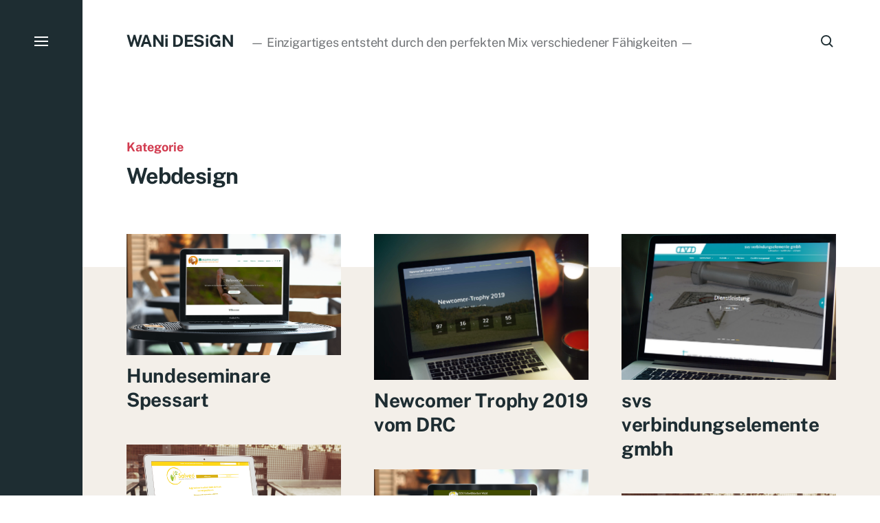

--- FILE ---
content_type: text/html; charset=UTF-8
request_url: https://www.wanidesign.de/category/webdesign/
body_size: 8308
content:

<!DOCTYPE html>

<html class="no-js has-aside" dir="ltr" lang="de-DE">

	<head>

		<meta http-equiv="content-type" content="text/html" charset="UTF-8" />
		<meta name="viewport" content="width=device-width, initial-scale=1.0" />

		<link rel="profile" href="//gmpg.org/xfn/11">

				<script>document.documentElement.className = document.documentElement.className.replace( 'no-js', 'js' );</script>
				<noscript>
			<style>
				.spot-fade-in-scale, .no-js .spot-fade-up { 
					opacity: 1.0 !important; 
					transform: none !important;
				}
			</style>
		</noscript>
		<title>Webdesign | WANi DESiGN</title>

		<!-- All in One SEO 4.7.4.2 - aioseo.com -->
		<meta name="robots" content="noindex, max-snippet:-1, max-image-preview:large, max-video-preview:-1" />
		<link rel="canonical" href="https://www.wanidesign.de/category/webdesign/" />
		<meta name="generator" content="All in One SEO (AIOSEO) 4.7.4.2" />
		<script type="application/ld+json" class="aioseo-schema">
			{"@context":"https:\/\/schema.org","@graph":[{"@type":"BreadcrumbList","@id":"https:\/\/www.wanidesign.de\/category\/webdesign\/#breadcrumblist","itemListElement":[{"@type":"ListItem","@id":"https:\/\/www.wanidesign.de\/#listItem","position":1,"name":"Zu Hause","item":"https:\/\/www.wanidesign.de\/","nextItem":"https:\/\/www.wanidesign.de\/category\/webdesign\/#listItem"},{"@type":"ListItem","@id":"https:\/\/www.wanidesign.de\/category\/webdesign\/#listItem","position":2,"name":"Webdesign","previousItem":"https:\/\/www.wanidesign.de\/#listItem"}]},{"@type":"CollectionPage","@id":"https:\/\/www.wanidesign.de\/category\/webdesign\/#collectionpage","url":"https:\/\/www.wanidesign.de\/category\/webdesign\/","name":"Webdesign | WANi DESiGN","inLanguage":"de-DE","isPartOf":{"@id":"https:\/\/www.wanidesign.de\/#website"},"breadcrumb":{"@id":"https:\/\/www.wanidesign.de\/category\/webdesign\/#breadcrumblist"}},{"@type":"Organization","@id":"https:\/\/www.wanidesign.de\/#organization","name":"WANi DESiGN","description":"\u2014 Einzigartiges entsteht durch den perfekten Mix verschiedener F\u00e4higkeiten \u2014","url":"https:\/\/www.wanidesign.de\/"},{"@type":"WebSite","@id":"https:\/\/www.wanidesign.de\/#website","url":"https:\/\/www.wanidesign.de\/","name":"WANi DESiGN","description":"\u2014 Einzigartiges entsteht durch den perfekten Mix verschiedener F\u00e4higkeiten \u2014","inLanguage":"de-DE","publisher":{"@id":"https:\/\/www.wanidesign.de\/#organization"}}]}
		</script>
		<!-- All in One SEO -->

<link rel="alternate" type="application/rss+xml" title="WANi DESiGN &raquo; Feed" href="https://www.wanidesign.de/feed/" />
<link rel="alternate" type="application/rss+xml" title="WANi DESiGN &raquo; Kommentar-Feed" href="https://www.wanidesign.de/comments/feed/" />
<link rel="alternate" type="application/rss+xml" title="WANi DESiGN &raquo; Webdesign Kategorie-Feed" href="https://www.wanidesign.de/category/webdesign/feed/" />
<script type="text/javascript">
window._wpemojiSettings = {"baseUrl":"https:\/\/s.w.org\/images\/core\/emoji\/14.0.0\/72x72\/","ext":".png","svgUrl":"https:\/\/s.w.org\/images\/core\/emoji\/14.0.0\/svg\/","svgExt":".svg","source":{"concatemoji":"https:\/\/www.wanidesign.de\/wp-includes\/js\/wp-emoji-release.min.js?ver=6.1.6"}};
/*! This file is auto-generated */
!function(e,a,t){var n,r,o,i=a.createElement("canvas"),p=i.getContext&&i.getContext("2d");function s(e,t){var a=String.fromCharCode,e=(p.clearRect(0,0,i.width,i.height),p.fillText(a.apply(this,e),0,0),i.toDataURL());return p.clearRect(0,0,i.width,i.height),p.fillText(a.apply(this,t),0,0),e===i.toDataURL()}function c(e){var t=a.createElement("script");t.src=e,t.defer=t.type="text/javascript",a.getElementsByTagName("head")[0].appendChild(t)}for(o=Array("flag","emoji"),t.supports={everything:!0,everythingExceptFlag:!0},r=0;r<o.length;r++)t.supports[o[r]]=function(e){if(p&&p.fillText)switch(p.textBaseline="top",p.font="600 32px Arial",e){case"flag":return s([127987,65039,8205,9895,65039],[127987,65039,8203,9895,65039])?!1:!s([55356,56826,55356,56819],[55356,56826,8203,55356,56819])&&!s([55356,57332,56128,56423,56128,56418,56128,56421,56128,56430,56128,56423,56128,56447],[55356,57332,8203,56128,56423,8203,56128,56418,8203,56128,56421,8203,56128,56430,8203,56128,56423,8203,56128,56447]);case"emoji":return!s([129777,127995,8205,129778,127999],[129777,127995,8203,129778,127999])}return!1}(o[r]),t.supports.everything=t.supports.everything&&t.supports[o[r]],"flag"!==o[r]&&(t.supports.everythingExceptFlag=t.supports.everythingExceptFlag&&t.supports[o[r]]);t.supports.everythingExceptFlag=t.supports.everythingExceptFlag&&!t.supports.flag,t.DOMReady=!1,t.readyCallback=function(){t.DOMReady=!0},t.supports.everything||(n=function(){t.readyCallback()},a.addEventListener?(a.addEventListener("DOMContentLoaded",n,!1),e.addEventListener("load",n,!1)):(e.attachEvent("onload",n),a.attachEvent("onreadystatechange",function(){"complete"===a.readyState&&t.readyCallback()})),(e=t.source||{}).concatemoji?c(e.concatemoji):e.wpemoji&&e.twemoji&&(c(e.twemoji),c(e.wpemoji)))}(window,document,window._wpemojiSettings);
</script>
<style type="text/css">
img.wp-smiley,
img.emoji {
	display: inline !important;
	border: none !important;
	box-shadow: none !important;
	height: 1em !important;
	width: 1em !important;
	margin: 0 0.07em !important;
	vertical-align: -0.1em !important;
	background: none !important;
	padding: 0 !important;
}
</style>
	<link rel='stylesheet' id='wp-block-library-css' href='https://www.wanidesign.de/wp-includes/css/dist/block-library/style.min.css?ver=6.1.6' type='text/css' media='all' />
<link rel='stylesheet' id='classic-theme-styles-css' href='https://www.wanidesign.de/wp-includes/css/classic-themes.min.css?ver=1' type='text/css' media='all' />
<style id='global-styles-inline-css' type='text/css'>
body{--wp--preset--color--black: #000000;--wp--preset--color--cyan-bluish-gray: #abb8c3;--wp--preset--color--white: #ffffff;--wp--preset--color--pale-pink: #f78da7;--wp--preset--color--vivid-red: #cf2e2e;--wp--preset--color--luminous-vivid-orange: #ff6900;--wp--preset--color--luminous-vivid-amber: #fcb900;--wp--preset--color--light-green-cyan: #7bdcb5;--wp--preset--color--vivid-green-cyan: #00d084;--wp--preset--color--pale-cyan-blue: #8ed1fc;--wp--preset--color--vivid-cyan-blue: #0693e3;--wp--preset--color--vivid-purple: #9b51e0;--wp--preset--color--accent: #d23c50;--wp--preset--color--primary: #1e2d32;--wp--preset--color--secondary: #707376;--wp--preset--color--border: #d6d5d4;--wp--preset--color--light-background: #f3efe9;--wp--preset--color--body-background: #ffffff;--wp--preset--gradient--vivid-cyan-blue-to-vivid-purple: linear-gradient(135deg,rgba(6,147,227,1) 0%,rgb(155,81,224) 100%);--wp--preset--gradient--light-green-cyan-to-vivid-green-cyan: linear-gradient(135deg,rgb(122,220,180) 0%,rgb(0,208,130) 100%);--wp--preset--gradient--luminous-vivid-amber-to-luminous-vivid-orange: linear-gradient(135deg,rgba(252,185,0,1) 0%,rgba(255,105,0,1) 100%);--wp--preset--gradient--luminous-vivid-orange-to-vivid-red: linear-gradient(135deg,rgba(255,105,0,1) 0%,rgb(207,46,46) 100%);--wp--preset--gradient--very-light-gray-to-cyan-bluish-gray: linear-gradient(135deg,rgb(238,238,238) 0%,rgb(169,184,195) 100%);--wp--preset--gradient--cool-to-warm-spectrum: linear-gradient(135deg,rgb(74,234,220) 0%,rgb(151,120,209) 20%,rgb(207,42,186) 40%,rgb(238,44,130) 60%,rgb(251,105,98) 80%,rgb(254,248,76) 100%);--wp--preset--gradient--blush-light-purple: linear-gradient(135deg,rgb(255,206,236) 0%,rgb(152,150,240) 100%);--wp--preset--gradient--blush-bordeaux: linear-gradient(135deg,rgb(254,205,165) 0%,rgb(254,45,45) 50%,rgb(107,0,62) 100%);--wp--preset--gradient--luminous-dusk: linear-gradient(135deg,rgb(255,203,112) 0%,rgb(199,81,192) 50%,rgb(65,88,208) 100%);--wp--preset--gradient--pale-ocean: linear-gradient(135deg,rgb(255,245,203) 0%,rgb(182,227,212) 50%,rgb(51,167,181) 100%);--wp--preset--gradient--electric-grass: linear-gradient(135deg,rgb(202,248,128) 0%,rgb(113,206,126) 100%);--wp--preset--gradient--midnight: linear-gradient(135deg,rgb(2,3,129) 0%,rgb(40,116,252) 100%);--wp--preset--duotone--dark-grayscale: url('#wp-duotone-dark-grayscale');--wp--preset--duotone--grayscale: url('#wp-duotone-grayscale');--wp--preset--duotone--purple-yellow: url('#wp-duotone-purple-yellow');--wp--preset--duotone--blue-red: url('#wp-duotone-blue-red');--wp--preset--duotone--midnight: url('#wp-duotone-midnight');--wp--preset--duotone--magenta-yellow: url('#wp-duotone-magenta-yellow');--wp--preset--duotone--purple-green: url('#wp-duotone-purple-green');--wp--preset--duotone--blue-orange: url('#wp-duotone-blue-orange');--wp--preset--font-size--small: 16px;--wp--preset--font-size--medium: 20px;--wp--preset--font-size--large: 24px;--wp--preset--font-size--x-large: 42px;--wp--preset--font-size--normal: 18px;--wp--preset--font-size--larger: 32px;--wp--preset--spacing--20: 0.44rem;--wp--preset--spacing--30: 0.67rem;--wp--preset--spacing--40: 1rem;--wp--preset--spacing--50: 1.5rem;--wp--preset--spacing--60: 2.25rem;--wp--preset--spacing--70: 3.38rem;--wp--preset--spacing--80: 5.06rem;}:where(.is-layout-flex){gap: 0.5em;}body .is-layout-flow > .alignleft{float: left;margin-inline-start: 0;margin-inline-end: 2em;}body .is-layout-flow > .alignright{float: right;margin-inline-start: 2em;margin-inline-end: 0;}body .is-layout-flow > .aligncenter{margin-left: auto !important;margin-right: auto !important;}body .is-layout-constrained > .alignleft{float: left;margin-inline-start: 0;margin-inline-end: 2em;}body .is-layout-constrained > .alignright{float: right;margin-inline-start: 2em;margin-inline-end: 0;}body .is-layout-constrained > .aligncenter{margin-left: auto !important;margin-right: auto !important;}body .is-layout-constrained > :where(:not(.alignleft):not(.alignright):not(.alignfull)){max-width: var(--wp--style--global--content-size);margin-left: auto !important;margin-right: auto !important;}body .is-layout-constrained > .alignwide{max-width: var(--wp--style--global--wide-size);}body .is-layout-flex{display: flex;}body .is-layout-flex{flex-wrap: wrap;align-items: center;}body .is-layout-flex > *{margin: 0;}:where(.wp-block-columns.is-layout-flex){gap: 2em;}.has-black-color{color: var(--wp--preset--color--black) !important;}.has-cyan-bluish-gray-color{color: var(--wp--preset--color--cyan-bluish-gray) !important;}.has-white-color{color: var(--wp--preset--color--white) !important;}.has-pale-pink-color{color: var(--wp--preset--color--pale-pink) !important;}.has-vivid-red-color{color: var(--wp--preset--color--vivid-red) !important;}.has-luminous-vivid-orange-color{color: var(--wp--preset--color--luminous-vivid-orange) !important;}.has-luminous-vivid-amber-color{color: var(--wp--preset--color--luminous-vivid-amber) !important;}.has-light-green-cyan-color{color: var(--wp--preset--color--light-green-cyan) !important;}.has-vivid-green-cyan-color{color: var(--wp--preset--color--vivid-green-cyan) !important;}.has-pale-cyan-blue-color{color: var(--wp--preset--color--pale-cyan-blue) !important;}.has-vivid-cyan-blue-color{color: var(--wp--preset--color--vivid-cyan-blue) !important;}.has-vivid-purple-color{color: var(--wp--preset--color--vivid-purple) !important;}.has-black-background-color{background-color: var(--wp--preset--color--black) !important;}.has-cyan-bluish-gray-background-color{background-color: var(--wp--preset--color--cyan-bluish-gray) !important;}.has-white-background-color{background-color: var(--wp--preset--color--white) !important;}.has-pale-pink-background-color{background-color: var(--wp--preset--color--pale-pink) !important;}.has-vivid-red-background-color{background-color: var(--wp--preset--color--vivid-red) !important;}.has-luminous-vivid-orange-background-color{background-color: var(--wp--preset--color--luminous-vivid-orange) !important;}.has-luminous-vivid-amber-background-color{background-color: var(--wp--preset--color--luminous-vivid-amber) !important;}.has-light-green-cyan-background-color{background-color: var(--wp--preset--color--light-green-cyan) !important;}.has-vivid-green-cyan-background-color{background-color: var(--wp--preset--color--vivid-green-cyan) !important;}.has-pale-cyan-blue-background-color{background-color: var(--wp--preset--color--pale-cyan-blue) !important;}.has-vivid-cyan-blue-background-color{background-color: var(--wp--preset--color--vivid-cyan-blue) !important;}.has-vivid-purple-background-color{background-color: var(--wp--preset--color--vivid-purple) !important;}.has-black-border-color{border-color: var(--wp--preset--color--black) !important;}.has-cyan-bluish-gray-border-color{border-color: var(--wp--preset--color--cyan-bluish-gray) !important;}.has-white-border-color{border-color: var(--wp--preset--color--white) !important;}.has-pale-pink-border-color{border-color: var(--wp--preset--color--pale-pink) !important;}.has-vivid-red-border-color{border-color: var(--wp--preset--color--vivid-red) !important;}.has-luminous-vivid-orange-border-color{border-color: var(--wp--preset--color--luminous-vivid-orange) !important;}.has-luminous-vivid-amber-border-color{border-color: var(--wp--preset--color--luminous-vivid-amber) !important;}.has-light-green-cyan-border-color{border-color: var(--wp--preset--color--light-green-cyan) !important;}.has-vivid-green-cyan-border-color{border-color: var(--wp--preset--color--vivid-green-cyan) !important;}.has-pale-cyan-blue-border-color{border-color: var(--wp--preset--color--pale-cyan-blue) !important;}.has-vivid-cyan-blue-border-color{border-color: var(--wp--preset--color--vivid-cyan-blue) !important;}.has-vivid-purple-border-color{border-color: var(--wp--preset--color--vivid-purple) !important;}.has-vivid-cyan-blue-to-vivid-purple-gradient-background{background: var(--wp--preset--gradient--vivid-cyan-blue-to-vivid-purple) !important;}.has-light-green-cyan-to-vivid-green-cyan-gradient-background{background: var(--wp--preset--gradient--light-green-cyan-to-vivid-green-cyan) !important;}.has-luminous-vivid-amber-to-luminous-vivid-orange-gradient-background{background: var(--wp--preset--gradient--luminous-vivid-amber-to-luminous-vivid-orange) !important;}.has-luminous-vivid-orange-to-vivid-red-gradient-background{background: var(--wp--preset--gradient--luminous-vivid-orange-to-vivid-red) !important;}.has-very-light-gray-to-cyan-bluish-gray-gradient-background{background: var(--wp--preset--gradient--very-light-gray-to-cyan-bluish-gray) !important;}.has-cool-to-warm-spectrum-gradient-background{background: var(--wp--preset--gradient--cool-to-warm-spectrum) !important;}.has-blush-light-purple-gradient-background{background: var(--wp--preset--gradient--blush-light-purple) !important;}.has-blush-bordeaux-gradient-background{background: var(--wp--preset--gradient--blush-bordeaux) !important;}.has-luminous-dusk-gradient-background{background: var(--wp--preset--gradient--luminous-dusk) !important;}.has-pale-ocean-gradient-background{background: var(--wp--preset--gradient--pale-ocean) !important;}.has-electric-grass-gradient-background{background: var(--wp--preset--gradient--electric-grass) !important;}.has-midnight-gradient-background{background: var(--wp--preset--gradient--midnight) !important;}.has-small-font-size{font-size: var(--wp--preset--font-size--small) !important;}.has-medium-font-size{font-size: var(--wp--preset--font-size--medium) !important;}.has-large-font-size{font-size: var(--wp--preset--font-size--large) !important;}.has-x-large-font-size{font-size: var(--wp--preset--font-size--x-large) !important;}
.wp-block-navigation a:where(:not(.wp-element-button)){color: inherit;}
:where(.wp-block-columns.is-layout-flex){gap: 2em;}
.wp-block-pullquote{font-size: 1.5em;line-height: 1.6;}
</style>
<link rel='stylesheet' id='cpsh-shortcodes-css' href='https://www.wanidesign.de/wp-content/plugins/column-shortcodes//assets/css/shortcodes.css?ver=1.0.1' type='text/css' media='all' />
<link rel='stylesheet' id='eksell-google-fonts-css' href='https://www.wanidesign.de/wp-content/themes/eksell/assets/css/fonts.css?ver=6.1.6' type='text/css' media='all' />
<link rel='stylesheet' id='eksell-style-css' href='https://www.wanidesign.de/wp-content/themes/eksell/style.css?ver=1.9.5' type='text/css' media='all' />
<link rel='stylesheet' id='eksell-print-styles-css' href='https://www.wanidesign.de/wp-content/themes/eksell/assets/css/print.css?ver=1.9.5' type='text/css' media='print' />
<script type='text/javascript' src='https://www.wanidesign.de/wp-includes/js/jquery/jquery.min.js?ver=3.6.1' id='jquery-core-js'></script>
<script type='text/javascript' src='https://www.wanidesign.de/wp-includes/js/jquery/jquery-migrate.min.js?ver=3.3.2' id='jquery-migrate-js'></script>
<script type='text/javascript' src='https://www.wanidesign.de/wp-includes/js/imagesloaded.min.js?ver=4.1.4' id='imagesloaded-js'></script>
<script type='text/javascript' src='https://www.wanidesign.de/wp-includes/js/masonry.min.js?ver=4.2.2' id='masonry-js'></script>
<script type='text/javascript' src='https://www.wanidesign.de/wp-content/themes/eksell/assets/js/css-vars-ponyfill.min.js?ver=3.6.0' id='eksell-css-vars-ponyfill-js'></script>
<script type='text/javascript' id='eksell-construct-js-extra'>
/* <![CDATA[ */
var eksell_ajax_load_more = {"ajaxurl":"https:\/\/www.wanidesign.de\/wp-admin\/admin-ajax.php"};
var eksell_ajax_filters = {"ajaxurl":"https:\/\/www.wanidesign.de\/wp-admin\/admin-ajax.php"};
/* ]]> */
</script>
<script type='text/javascript' src='https://www.wanidesign.de/wp-content/themes/eksell/assets/js/construct.js?ver=1.9.5' id='eksell-construct-js'></script>
<link rel="https://api.w.org/" href="https://www.wanidesign.de/wp-json/" /><link rel="alternate" type="application/json" href="https://www.wanidesign.de/wp-json/wp/v2/categories/7" /><link rel="EditURI" type="application/rsd+xml" title="RSD" href="https://www.wanidesign.de/xmlrpc.php?rsd" />
<link rel="wlwmanifest" type="application/wlwmanifest+xml" href="https://www.wanidesign.de/wp-includes/wlwmanifest.xml" />
<meta name="generator" content="WordPress 6.1.6" />
<meta name="theme-color" content="#1e2d32"><style id="uagb-style-conditional-extension">@media (min-width: 1025px){body .uag-hide-desktop.uagb-google-map__wrap,body .uag-hide-desktop{display:none !important}}@media (min-width: 768px) and (max-width: 1024px){body .uag-hide-tab.uagb-google-map__wrap,body .uag-hide-tab{display:none !important}}@media (max-width: 767px){body .uag-hide-mob.uagb-google-map__wrap,body .uag-hide-mob{display:none !important}}</style><style id="uagb-style-frontend-7">.uag-blocks-common-selector{z-index:var(--z-index-desktop) !important}@media (max-width: 976px){.uag-blocks-common-selector{z-index:var(--z-index-tablet) !important}}@media (max-width: 767px){.uag-blocks-common-selector{z-index:var(--z-index-mobile) !important}}
</style><style id="kirki-inline-styles"></style>
	</head>

	<body class="archive category category-webdesign category-7 pagination-type-button has-anim archive-page">

		<svg xmlns="http://www.w3.org/2000/svg" viewBox="0 0 0 0" width="0" height="0" focusable="false" role="none" style="visibility: hidden; position: absolute; left: -9999px; overflow: hidden;" ><defs><filter id="wp-duotone-dark-grayscale"><feColorMatrix color-interpolation-filters="sRGB" type="matrix" values=" .299 .587 .114 0 0 .299 .587 .114 0 0 .299 .587 .114 0 0 .299 .587 .114 0 0 " /><feComponentTransfer color-interpolation-filters="sRGB" ><feFuncR type="table" tableValues="0 0.49803921568627" /><feFuncG type="table" tableValues="0 0.49803921568627" /><feFuncB type="table" tableValues="0 0.49803921568627" /><feFuncA type="table" tableValues="1 1" /></feComponentTransfer><feComposite in2="SourceGraphic" operator="in" /></filter></defs></svg><svg xmlns="http://www.w3.org/2000/svg" viewBox="0 0 0 0" width="0" height="0" focusable="false" role="none" style="visibility: hidden; position: absolute; left: -9999px; overflow: hidden;" ><defs><filter id="wp-duotone-grayscale"><feColorMatrix color-interpolation-filters="sRGB" type="matrix" values=" .299 .587 .114 0 0 .299 .587 .114 0 0 .299 .587 .114 0 0 .299 .587 .114 0 0 " /><feComponentTransfer color-interpolation-filters="sRGB" ><feFuncR type="table" tableValues="0 1" /><feFuncG type="table" tableValues="0 1" /><feFuncB type="table" tableValues="0 1" /><feFuncA type="table" tableValues="1 1" /></feComponentTransfer><feComposite in2="SourceGraphic" operator="in" /></filter></defs></svg><svg xmlns="http://www.w3.org/2000/svg" viewBox="0 0 0 0" width="0" height="0" focusable="false" role="none" style="visibility: hidden; position: absolute; left: -9999px; overflow: hidden;" ><defs><filter id="wp-duotone-purple-yellow"><feColorMatrix color-interpolation-filters="sRGB" type="matrix" values=" .299 .587 .114 0 0 .299 .587 .114 0 0 .299 .587 .114 0 0 .299 .587 .114 0 0 " /><feComponentTransfer color-interpolation-filters="sRGB" ><feFuncR type="table" tableValues="0.54901960784314 0.98823529411765" /><feFuncG type="table" tableValues="0 1" /><feFuncB type="table" tableValues="0.71764705882353 0.25490196078431" /><feFuncA type="table" tableValues="1 1" /></feComponentTransfer><feComposite in2="SourceGraphic" operator="in" /></filter></defs></svg><svg xmlns="http://www.w3.org/2000/svg" viewBox="0 0 0 0" width="0" height="0" focusable="false" role="none" style="visibility: hidden; position: absolute; left: -9999px; overflow: hidden;" ><defs><filter id="wp-duotone-blue-red"><feColorMatrix color-interpolation-filters="sRGB" type="matrix" values=" .299 .587 .114 0 0 .299 .587 .114 0 0 .299 .587 .114 0 0 .299 .587 .114 0 0 " /><feComponentTransfer color-interpolation-filters="sRGB" ><feFuncR type="table" tableValues="0 1" /><feFuncG type="table" tableValues="0 0.27843137254902" /><feFuncB type="table" tableValues="0.5921568627451 0.27843137254902" /><feFuncA type="table" tableValues="1 1" /></feComponentTransfer><feComposite in2="SourceGraphic" operator="in" /></filter></defs></svg><svg xmlns="http://www.w3.org/2000/svg" viewBox="0 0 0 0" width="0" height="0" focusable="false" role="none" style="visibility: hidden; position: absolute; left: -9999px; overflow: hidden;" ><defs><filter id="wp-duotone-midnight"><feColorMatrix color-interpolation-filters="sRGB" type="matrix" values=" .299 .587 .114 0 0 .299 .587 .114 0 0 .299 .587 .114 0 0 .299 .587 .114 0 0 " /><feComponentTransfer color-interpolation-filters="sRGB" ><feFuncR type="table" tableValues="0 0" /><feFuncG type="table" tableValues="0 0.64705882352941" /><feFuncB type="table" tableValues="0 1" /><feFuncA type="table" tableValues="1 1" /></feComponentTransfer><feComposite in2="SourceGraphic" operator="in" /></filter></defs></svg><svg xmlns="http://www.w3.org/2000/svg" viewBox="0 0 0 0" width="0" height="0" focusable="false" role="none" style="visibility: hidden; position: absolute; left: -9999px; overflow: hidden;" ><defs><filter id="wp-duotone-magenta-yellow"><feColorMatrix color-interpolation-filters="sRGB" type="matrix" values=" .299 .587 .114 0 0 .299 .587 .114 0 0 .299 .587 .114 0 0 .299 .587 .114 0 0 " /><feComponentTransfer color-interpolation-filters="sRGB" ><feFuncR type="table" tableValues="0.78039215686275 1" /><feFuncG type="table" tableValues="0 0.94901960784314" /><feFuncB type="table" tableValues="0.35294117647059 0.47058823529412" /><feFuncA type="table" tableValues="1 1" /></feComponentTransfer><feComposite in2="SourceGraphic" operator="in" /></filter></defs></svg><svg xmlns="http://www.w3.org/2000/svg" viewBox="0 0 0 0" width="0" height="0" focusable="false" role="none" style="visibility: hidden; position: absolute; left: -9999px; overflow: hidden;" ><defs><filter id="wp-duotone-purple-green"><feColorMatrix color-interpolation-filters="sRGB" type="matrix" values=" .299 .587 .114 0 0 .299 .587 .114 0 0 .299 .587 .114 0 0 .299 .587 .114 0 0 " /><feComponentTransfer color-interpolation-filters="sRGB" ><feFuncR type="table" tableValues="0.65098039215686 0.40392156862745" /><feFuncG type="table" tableValues="0 1" /><feFuncB type="table" tableValues="0.44705882352941 0.4" /><feFuncA type="table" tableValues="1 1" /></feComponentTransfer><feComposite in2="SourceGraphic" operator="in" /></filter></defs></svg><svg xmlns="http://www.w3.org/2000/svg" viewBox="0 0 0 0" width="0" height="0" focusable="false" role="none" style="visibility: hidden; position: absolute; left: -9999px; overflow: hidden;" ><defs><filter id="wp-duotone-blue-orange"><feColorMatrix color-interpolation-filters="sRGB" type="matrix" values=" .299 .587 .114 0 0 .299 .587 .114 0 0 .299 .587 .114 0 0 .299 .587 .114 0 0 " /><feComponentTransfer color-interpolation-filters="sRGB" ><feFuncR type="table" tableValues="0.098039215686275 1" /><feFuncG type="table" tableValues="0 0.66274509803922" /><feFuncB type="table" tableValues="0.84705882352941 0.41960784313725" /><feFuncA type="table" tableValues="1 1" /></feComponentTransfer><feComposite in2="SourceGraphic" operator="in" /></filter></defs></svg>
		<a class="skip-link faux-button" href="#site-content">Zum Inhalt springen</a>

		<aside id="site-aside">

	
	<a href="#" class="toggle nav-toggle has-bars" data-toggle-target=".menu-modal" data-toggle-screen-lock="true" data-toggle-body-class="showing-menu-modal" aria-pressed="false" role="button" data-set-focus=".menu-modal .main-menu">
		<div class="nav-toggle-inner">
			<div class="bars">

				<div class="bar"></div>
				<div class="bar"></div>
				<div class="bar"></div>

									<span class="screen-reader-text">Menü</span>
				
			</div><!-- .bars -->
		</div><!-- .nav-toggle-inner -->
	</a><!-- .nav-toggle -->

	
</aside><!-- #site-aside --><div class="menu-modal cover-modal" data-modal-target-string=".menu-modal" aria-expanded="false">

	<div class="menu-modal-cover-untoggle" data-toggle-target=".menu-modal" data-toggle-screen-lock="true" data-toggle-body-class="showing-menu-modal" data-set-focus="#site-aside .nav-toggle"></div>

	<div class="menu-modal-inner modal-inner bg-menu-modal-background color-menu-modal-text">

		<div class="modal-menu-wrapper">

			<div class="menu-modal-toggles">

				<a href="#" class="toggle nav-untoggle" data-toggle-target=".menu-modal" data-toggle-screen-lock="true" data-toggle-body-class="showing-menu-modal" aria-pressed="false" role="button" data-set-focus="#site-aside .nav-toggle">
					
											<span class="screen-reader-text">Schließen</span>
					
					<svg class="svg-icon icon-close" width="18" height="18" aria-hidden="true" role="img" focusable="false" viewBox="0 0 20 20" fill="none" xmlns="http://www.w3.org/2000/svg"><path d="M1 1L19 19" stroke-width="2"></path><path d="M1 19L19 1.00003" stroke-width="2"></path></svg>
				</a><!-- .nav-untoggle -->

			</div><!-- .menu-modal-toggles -->

			<div class="menu-top">

				
				<ul class="main-menu reset-list-style">
					<li id="menu-item-80" class="menu-item menu-item-type-custom menu-item-object-custom menu-item-home menu-item-80"><div class="ancestor-wrapper"><a href="https://www.wanidesign.de/">Hallo</a></div><!-- .ancestor-wrapper --></li>
				</ul><!-- .main-menu -->

									<div class="menu-modal-search">
						<form role="search"  method="get" class="search-form" action="https://www.wanidesign.de/">
	<label class="screen-reader-text" for="search-form-1">Suchen nach&nbsp;&hellip;</label>
	<input placeholder="Suchen nach&nbsp;&hellip;" type="search" id="search-form-1" class="search-field" value="" name="s" />
	<button type="submit" class="search-submit reset stroke-cc">
		<span class="screen-reader-text">Suche</span>
		<svg class="svg-icon icon-search" width="18" height="18" aria-hidden="true" role="img" focusable="false" viewBox="0 0 19 19" fill="none" xmlns="http://www.w3.org/2000/svg"><circle cx="8" cy="8" r="7" stroke-width="2"></circle><path d="M18 18L12.5 12.5" stroke-width="2"></path></svg>	</button>
</form>
					</div><!-- .menu-modal-search -->
					
			</div><!-- .menu-top -->

			<div class="menu-bottom">

				
			</div><!-- .menu-bottom -->

		</div><!-- .menu-wrapper -->

	</div><!-- .menu-modal-inner -->

</div><!-- .menu-modal -->

		<header id="site-header" class="stick-me">

			
			<div class="header-inner section-inner">

				<div class="header-titles">

											<div class="site-title"><a href="https://www.wanidesign.de/" rel="home">WANi DESiGN</a></div>
					
					
						<div class="site-description color-secondary">&mdash; Einzigartiges entsteht durch den perfekten Mix verschiedener F&auml;higkeiten &mdash;</div>

					
				</div><!-- .header-titles -->

				<div class="header-toggles">

					
						<a href="#" class="search-toggle toggle" data-toggle-target=".search-modal" data-toggle-screen-lock="true" data-toggle-body-class="showing-search-modal" data-set-focus=".search-modal .search-field" aria-pressed="false" role="button" role="button" data-untoggle-below="700">
							<span class="screen-reader-text">Suche</span>
							<svg class="svg-icon icon-search" width="18" height="18" aria-hidden="true" role="img" focusable="false" viewBox="0 0 19 19" fill="none" xmlns="http://www.w3.org/2000/svg"><circle cx="8" cy="8" r="7" stroke-width="2"></circle><path d="M18 18L12.5 12.5" stroke-width="2"></path></svg>						</a>

						
					<a href="#" class="nav-toggle mobile-nav-toggle toggle icon-menu-search" data-toggle-target=".menu-modal" data-toggle-screen-lock="true" data-toggle-body-class="showing-menu-modal" data-set-focus=".menu-modal .nav-untoggle" aria-pressed="false" role="button">

													<span class="screen-reader-text">Menü</span>
						
						<svg class="svg-icon icon-menu-search" width="26" height="24" aria-hidden="true" role="img" focusable="false" viewBox="0 0 27 19" fill="none" xmlns="http://www.w3.org/2000/svg"><path d="M0 18H24" stroke-width="2"></path><path d="M0 10H10" stroke-width="2"></path><path d="M0 2H10" stroke-width="2"></path><circle cx="19" cy="6" r="5" stroke-width="2"></circle><path d="M26.0001 13.0001L22.0278 9.02783" stroke-width="2"></path></svg>						
					</a>

					
				</div><!-- .header-toggles -->

			</div><!-- .header-inner -->

			
		</header><!-- #site-header -->
		
		<div class="search-modal cover-modal" data-modal-target-string=".search-modal" aria-expanded="false">

	<div class="search-modal-inner modal-inner bg-body-background">

		<div class="section-inner">

			
			<form role="search" method="get" class="modal-search-form" action="https://www.wanidesign.de/">
				<input type="search" id="search-form-697214fd29201" class="search-field" placeholder="Suchen nach&nbsp;&hellip;" value="" name="s" />
				<label class="search-label stroke-cc" for="search-form-697214fd29201">
					<span class="screen-reader-text">Suchen nach&nbsp;&hellip;</span>
					<svg class="svg-icon icon-search" width="24" height="24" aria-hidden="true" role="img" focusable="false" viewBox="0 0 19 19" fill="none" xmlns="http://www.w3.org/2000/svg"><circle cx="8" cy="8" r="7" stroke-width="2"></circle><path d="M18 18L12.5 12.5" stroke-width="2"></path></svg>				</label>
				<button type="submit" class="search-submit">Suche</button>
			</form><!-- .modal-search-form -->

			<a href="#" class="toggle search-untoggle fill-cc-primary" data-toggle-target=".search-modal" data-toggle-screen-lock="true" data-toggle-body-class="showing-search-modal" data-set-focus="#site-header .search-toggle">
				<span class="screen-reader-text">Schließen</span>
				<div class="search-untoggle-inner">
					<svg class="svg-icon icon-close" width="18" height="18" aria-hidden="true" role="img" focusable="false" viewBox="0 0 20 20" fill="none" xmlns="http://www.w3.org/2000/svg"><path d="M1 1L19 19" stroke-width="2"></path><path d="M1 19L19 1.00003" stroke-width="2"></path></svg>				</div><!-- .search-untoggle-inner -->
			</a><!-- .search-untoggle -->

		</div><!-- .section-inner -->

	</div><!-- .search-modal-inner -->

</div><!-- .search-modal -->

<main id="site-content" role="main">

	<div class="site-content-inner">

					
			<header class="archive-header section-inner">

												<p class="archive-prefix color-accent i-a a-fade-up">Kategorie</p>
																	<h1 class="archive-title i-a a-fade-up">Webdesign</h1>
													
			</header><!-- .archive-header -->

			
			<div class="posts">

				<div class="section-inner">

					
					<div class="posts-grid grid load-more-target cols-12 cols-t-6 cols-tl-6 cols-d-4 cols-dl-3">

						<div class="col grid-sizer"></div>
					
						
							<div class="article-wrapper col">
								<article class="preview do-spot spot-fade-up a-del-200 preview-post post-1866 post type-post status-publish format-standard has-post-thumbnail hentry category-webdesign" id="post-1866">

	
		<figure class="preview-media">
			<a href="https://www.wanidesign.de/hundeseminare-spessart/" class="preview-media-link">
				<img width="1080" height="611" src="https://www.wanidesign.de/wp-content/uploads/2019/11/hundeseminare-spessart01.png" class="attachment-eksell_preview_image size-eksell_preview_image wp-post-image" alt="Hundeseminare Spessart" decoding="async" srcset="https://www.wanidesign.de/wp-content/uploads/2019/11/hundeseminare-spessart01.png 3000w, https://www.wanidesign.de/wp-content/uploads/2019/11/hundeseminare-spessart01-300x170.png 300w, https://www.wanidesign.de/wp-content/uploads/2019/11/hundeseminare-spessart01-768x434.png 768w, https://www.wanidesign.de/wp-content/uploads/2019/11/hundeseminare-spessart01-700x396.png 700w" sizes="(max-width: 1080px) 100vw, 1080px" />			</a><!-- .preview-media-link -->
		</figure><!-- .preview-media -->

		
		<header class="preview-header">
			<h2 class="preview-title h4"><a href="https://www.wanidesign.de/hundeseminare-spessart/">Hundeseminare Spessart</a></h2>		</header><!-- .preview-header -->

		
</article><!-- .preview -->
							</div>

							
							<div class="article-wrapper col">
								<article class="preview do-spot spot-fade-up a-del-200 preview-post post-1838 post type-post status-publish format-standard has-post-thumbnail hentry category-webdesign" id="post-1838">

	
		<figure class="preview-media">
			<a href="https://www.wanidesign.de/newcomer-trophy-2019-drc/" class="preview-media-link">
				<img width="1080" height="734" src="https://www.wanidesign.de/wp-content/uploads/2019/07/nct.drc00.jpg" class="attachment-eksell_preview_image size-eksell_preview_image wp-post-image" alt="" decoding="async" loading="lazy" srcset="https://www.wanidesign.de/wp-content/uploads/2019/07/nct.drc00.jpg 2500w, https://www.wanidesign.de/wp-content/uploads/2019/07/nct.drc00-300x204.jpg 300w, https://www.wanidesign.de/wp-content/uploads/2019/07/nct.drc00-768x522.jpg 768w, https://www.wanidesign.de/wp-content/uploads/2019/07/nct.drc00-700x476.jpg 700w" sizes="(max-width: 1080px) 100vw, 1080px" />			</a><!-- .preview-media-link -->
		</figure><!-- .preview-media -->

		
		<header class="preview-header">
			<h2 class="preview-title h4"><a href="https://www.wanidesign.de/newcomer-trophy-2019-drc/">Newcomer Trophy 2019 vom DRC</a></h2>		</header><!-- .preview-header -->

		
</article><!-- .preview -->
							</div>

							
							<div class="article-wrapper col">
								<article class="preview do-spot spot-fade-up a-del-200 preview-post post-1821 post type-post status-publish format-standard has-post-thumbnail hentry category-webdesign" id="post-1821">

	
		<figure class="preview-media">
			<a href="https://www.wanidesign.de/relauch-website-svs-verbindungselemente-gmbh/" class="preview-media-link">
				<img width="1080" height="734" src="https://www.wanidesign.de/wp-content/uploads/2019/06/svs-verbindungselemente01.jpg" class="attachment-eksell_preview_image size-eksell_preview_image wp-post-image" alt="" decoding="async" loading="lazy" srcset="https://www.wanidesign.de/wp-content/uploads/2019/06/svs-verbindungselemente01.jpg 1250w, https://www.wanidesign.de/wp-content/uploads/2019/06/svs-verbindungselemente01-300x204.jpg 300w, https://www.wanidesign.de/wp-content/uploads/2019/06/svs-verbindungselemente01-768x522.jpg 768w, https://www.wanidesign.de/wp-content/uploads/2019/06/svs-verbindungselemente01-700x476.jpg 700w" sizes="(max-width: 1080px) 100vw, 1080px" />			</a><!-- .preview-media-link -->
		</figure><!-- .preview-media -->

		
		<header class="preview-header">
			<h2 class="preview-title h4"><a href="https://www.wanidesign.de/relauch-website-svs-verbindungselemente-gmbh/">svs verbindungselemente gmbh</a></h2>		</header><!-- .preview-header -->

		
</article><!-- .preview -->
							</div>

							
							<div class="article-wrapper col">
								<article class="preview do-spot spot-fade-up a-del-200 preview-post post-1682 post type-post status-publish format-standard has-post-thumbnail hentry category-webdesign" id="post-1682">

	
		<figure class="preview-media">
			<a href="https://www.wanidesign.de/relaunch-website-salveo/" class="preview-media-link">
				<img width="1080" height="720" src="https://www.wanidesign.de/wp-content/uploads/2018/10/salveo.png" class="attachment-eksell_preview_image size-eksell_preview_image wp-post-image" alt="" decoding="async" loading="lazy" srcset="https://www.wanidesign.de/wp-content/uploads/2018/10/salveo.png 2400w, https://www.wanidesign.de/wp-content/uploads/2018/10/salveo-300x200.png 300w, https://www.wanidesign.de/wp-content/uploads/2018/10/salveo-768x512.png 768w, https://www.wanidesign.de/wp-content/uploads/2018/10/salveo-700x467.png 700w" sizes="(max-width: 1080px) 100vw, 1080px" />			</a><!-- .preview-media-link -->
		</figure><!-- .preview-media -->

		
		<header class="preview-header">
			<h2 class="preview-title h4"><a href="https://www.wanidesign.de/relaunch-website-salveo/">neue Website für Salveo online</a></h2>		</header><!-- .preview-header -->

		
</article><!-- .preview -->
							</div>

							
							<div class="article-wrapper col">
								<article class="preview do-spot spot-fade-up a-del-200 preview-post post-1527 post type-post status-publish format-standard has-post-thumbnail hentry category-webdesign" id="post-1527">

	
		<figure class="preview-media">
			<a href="https://www.wanidesign.de/neue-website-bzg-schwaebischer-wald/" class="preview-media-link">
				<img width="1080" height="611" src="https://www.wanidesign.de/wp-content/uploads/2019/02/bzg-schwaebwald.png" class="attachment-eksell_preview_image size-eksell_preview_image wp-post-image" alt="" decoding="async" loading="lazy" srcset="https://www.wanidesign.de/wp-content/uploads/2019/02/bzg-schwaebwald.png 3000w, https://www.wanidesign.de/wp-content/uploads/2019/02/bzg-schwaebwald-300x170.png 300w, https://www.wanidesign.de/wp-content/uploads/2019/02/bzg-schwaebwald-768x434.png 768w, https://www.wanidesign.de/wp-content/uploads/2019/02/bzg-schwaebwald-700x396.png 700w" sizes="(max-width: 1080px) 100vw, 1080px" />			</a><!-- .preview-media-link -->
		</figure><!-- .preview-media -->

		
		<header class="preview-header">
			<h2 class="preview-title h4"><a href="https://www.wanidesign.de/neue-website-bzg-schwaebischer-wald/">BZG Schwäbischer Wald</a></h2>		</header><!-- .preview-header -->

		
</article><!-- .preview -->
							</div>

							
							<div class="article-wrapper col">
								<article class="preview do-spot spot-fade-up a-del-200 preview-post post-1720 post type-post status-publish format-standard has-post-thumbnail hentry category-webdesign" id="post-1720">

	
		<figure class="preview-media">
			<a href="https://www.wanidesign.de/relaunch-website-oswa/" class="preview-media-link">
				<img width="1080" height="720" src="https://www.wanidesign.de/wp-content/uploads/2019/03/oswa_relaunch.png" class="attachment-eksell_preview_image size-eksell_preview_image wp-post-image" alt="" decoding="async" loading="lazy" srcset="https://www.wanidesign.de/wp-content/uploads/2019/03/oswa_relaunch.png 3000w, https://www.wanidesign.de/wp-content/uploads/2019/03/oswa_relaunch-300x200.png 300w, https://www.wanidesign.de/wp-content/uploads/2019/03/oswa_relaunch-768x512.png 768w, https://www.wanidesign.de/wp-content/uploads/2019/03/oswa_relaunch-700x467.png 700w" sizes="(max-width: 1080px) 100vw, 1080px" />			</a><!-- .preview-media-link -->
		</figure><!-- .preview-media -->

		
		<header class="preview-header">
			<h2 class="preview-title h4"><a href="https://www.wanidesign.de/relaunch-website-oswa/">Relaunch der OSWA Firmenwebsite</a></h2>		</header><!-- .preview-header -->

		
</article><!-- .preview -->
							</div>

							
							<div class="article-wrapper col">
								<article class="preview do-spot spot-fade-up a-del-200 preview-post post-1717 post type-post status-publish format-standard has-post-thumbnail hentry category-webdesign" id="post-1717">

	
		<figure class="preview-media">
			<a href="https://www.wanidesign.de/neue-website-reittherapie-kassiopeia/" class="preview-media-link">
				<img width="1080" height="611" src="https://www.wanidesign.de/wp-content/uploads/2019/03/kassiop-laptop01.jpg" class="attachment-eksell_preview_image size-eksell_preview_image wp-post-image" alt="" decoding="async" loading="lazy" srcset="https://www.wanidesign.de/wp-content/uploads/2019/03/kassiop-laptop01.jpg 3000w, https://www.wanidesign.de/wp-content/uploads/2019/03/kassiop-laptop01-300x170.jpg 300w, https://www.wanidesign.de/wp-content/uploads/2019/03/kassiop-laptop01-768x434.jpg 768w, https://www.wanidesign.de/wp-content/uploads/2019/03/kassiop-laptop01-700x396.jpg 700w" sizes="(max-width: 1080px) 100vw, 1080px" />			</a><!-- .preview-media-link -->
		</figure><!-- .preview-media -->

		
		<header class="preview-header">
			<h2 class="preview-title h4"><a href="https://www.wanidesign.de/neue-website-reittherapie-kassiopeia/">Neue Website für Reittherapie Kassiopeia</a></h2>		</header><!-- .preview-header -->

		
</article><!-- .preview -->
							</div>

							
							<div class="article-wrapper col">
								<article class="preview do-spot spot-fade-up a-del-200 preview-post post-1698 post type-post status-publish format-standard has-post-thumbnail hentry category-webdesign" id="post-1698">

	
		<figure class="preview-media">
			<a href="https://www.wanidesign.de/neue-website-urbaneo-oswa/" class="preview-media-link">
				<img width="1080" height="611" src="https://www.wanidesign.de/wp-content/uploads/2019/03/urbaneo.png" class="attachment-eksell_preview_image size-eksell_preview_image wp-post-image" alt="" decoding="async" loading="lazy" srcset="https://www.wanidesign.de/wp-content/uploads/2019/03/urbaneo.png 3000w, https://www.wanidesign.de/wp-content/uploads/2019/03/urbaneo-300x170.png 300w, https://www.wanidesign.de/wp-content/uploads/2019/03/urbaneo-768x434.png 768w, https://www.wanidesign.de/wp-content/uploads/2019/03/urbaneo-700x396.png 700w" sizes="(max-width: 1080px) 100vw, 1080px" />			</a><!-- .preview-media-link -->
		</figure><!-- .preview-media -->

		
		<header class="preview-header">
			<h2 class="preview-title h4"><a href="https://www.wanidesign.de/neue-website-urbaneo-oswa/">Website für URBANEO Mehrfamilienvillen in Gerlingen</a></h2>		</header><!-- .preview-header -->

		
</article><!-- .preview -->
							</div>

							
							<div class="article-wrapper col">
								<article class="preview do-spot spot-fade-up a-del-200 preview-post post-1684 post type-post status-publish format-standard has-post-thumbnail hentry category-webdesign" id="post-1684">

	
		<figure class="preview-media">
			<a href="https://www.wanidesign.de/neue-website-anja-reiss/" class="preview-media-link">
				<img width="1080" height="734" src="https://www.wanidesign.de/wp-content/uploads/2019/03/anjareiss01-2.jpg" class="attachment-eksell_preview_image size-eksell_preview_image wp-post-image" alt="" decoding="async" loading="lazy" srcset="https://www.wanidesign.de/wp-content/uploads/2019/03/anjareiss01-2.jpg 3000w, https://www.wanidesign.de/wp-content/uploads/2019/03/anjareiss01-2-300x204.jpg 300w, https://www.wanidesign.de/wp-content/uploads/2019/03/anjareiss01-2-768x522.jpg 768w, https://www.wanidesign.de/wp-content/uploads/2019/03/anjareiss01-2-700x476.jpg 700w" sizes="(max-width: 1080px) 100vw, 1080px" />			</a><!-- .preview-media-link -->
		</figure><!-- .preview-media -->

		
		<header class="preview-header">
			<h2 class="preview-title h4"><a href="https://www.wanidesign.de/neue-website-anja-reiss/">Website für Regisseurin / Journalistin Anja Reiss</a></h2>		</header><!-- .preview-header -->

		
</article><!-- .preview -->
							</div>

							
					</div><!-- .posts-grid -->

									
				</div><!-- .section-inner -->

			</div><!-- .posts -->

			
<div class="pagination-wrapper pagination-type-button last-page">

	<div id="pagination" class="section-inner" data-query-args="{&quot;category_name&quot;:&quot;webdesign&quot;,&quot;error&quot;:&quot;&quot;,&quot;m&quot;:&quot;&quot;,&quot;p&quot;:0,&quot;post_parent&quot;:&quot;&quot;,&quot;subpost&quot;:&quot;&quot;,&quot;subpost_id&quot;:&quot;&quot;,&quot;attachment&quot;:&quot;&quot;,&quot;attachment_id&quot;:0,&quot;name&quot;:&quot;&quot;,&quot;pagename&quot;:&quot;&quot;,&quot;page_id&quot;:0,&quot;second&quot;:&quot;&quot;,&quot;minute&quot;:&quot;&quot;,&quot;hour&quot;:&quot;&quot;,&quot;day&quot;:0,&quot;monthnum&quot;:0,&quot;year&quot;:0,&quot;w&quot;:0,&quot;tag&quot;:&quot;&quot;,&quot;cat&quot;:7,&quot;tag_id&quot;:&quot;&quot;,&quot;author&quot;:&quot;&quot;,&quot;author_name&quot;:&quot;&quot;,&quot;feed&quot;:&quot;&quot;,&quot;tb&quot;:&quot;&quot;,&quot;paged&quot;:1,&quot;meta_key&quot;:&quot;&quot;,&quot;meta_value&quot;:&quot;&quot;,&quot;preview&quot;:&quot;&quot;,&quot;s&quot;:&quot;&quot;,&quot;sentence&quot;:&quot;&quot;,&quot;title&quot;:&quot;&quot;,&quot;fields&quot;:&quot;&quot;,&quot;menu_order&quot;:&quot;&quot;,&quot;embed&quot;:&quot;&quot;,&quot;category__in&quot;:[],&quot;category__not_in&quot;:[],&quot;category__and&quot;:[],&quot;post__in&quot;:[],&quot;post__not_in&quot;:[],&quot;post_name__in&quot;:[],&quot;tag__in&quot;:[],&quot;tag__not_in&quot;:[],&quot;tag__and&quot;:[],&quot;tag_slug__in&quot;:[],&quot;tag_slug__and&quot;:[],&quot;post_parent__in&quot;:[],&quot;post_parent__not_in&quot;:[],&quot;author__in&quot;:[],&quot;author__not_in&quot;:[],&quot;ignore_sticky_posts&quot;:false,&quot;suppress_filters&quot;:false,&quot;cache_results&quot;:true,&quot;update_post_term_cache&quot;:true,&quot;update_menu_item_cache&quot;:false,&quot;lazy_load_term_meta&quot;:true,&quot;update_post_meta_cache&quot;:true,&quot;post_type&quot;:&quot;&quot;,&quot;posts_per_page&quot;:10,&quot;nopaging&quot;:false,&quot;comments_per_page&quot;:&quot;50&quot;,&quot;no_found_rows&quot;:false,&quot;order&quot;:&quot;DESC&quot;,&quot;max_num_pages&quot;:1,&quot;post_status&quot;:&quot;publish&quot;}" data-pagination-type="button" data-load-more-target=".load-more-target">

		
	</div><!-- #pagination -->

</div><!-- .pagination-wrapper -->
	</div><!-- .site-content-inner -->

</main><!-- #site-content -->

		
			<footer id="site-footer">

								
				<div class="footer-inner section-inner">

					
					<div class="footer-credits">

						<p class="footer-copyright">&copy; 2026 <a href="https://www.wanidesign.de" rel="home">WANi DESiGN</a></p>

						<p class="theme-credits color-secondary">
							Theme von <a href="https://www.andersnoren.se">Anders Nor&eacute;n</a>						</p><!-- .theme-credits -->

					</div><!-- .footer-credits -->

					
				</div><!-- .footer-inner -->

				
			</footer><!-- #site-footer -->

			<script type='text/javascript' src='https://www.wanidesign.de/wp-content/plugins/gallery-by-supsystic/src/GridGallery/Colorbox/jquery-colorbox/jquery.colorbox.js?ver=1.15.25' id='jquery.colorbox.js-js'></script>
<script type='text/javascript' src='https://www.wanidesign.de/wp-content/plugins/gallery-by-supsystic/src/GridGallery/Colorbox/jquery-colorbox/i18n/jquery.colorbox-de.js?ver=1.15.25' id='jquery.colorbox-de.js-js'></script>

    </body>
</html>
